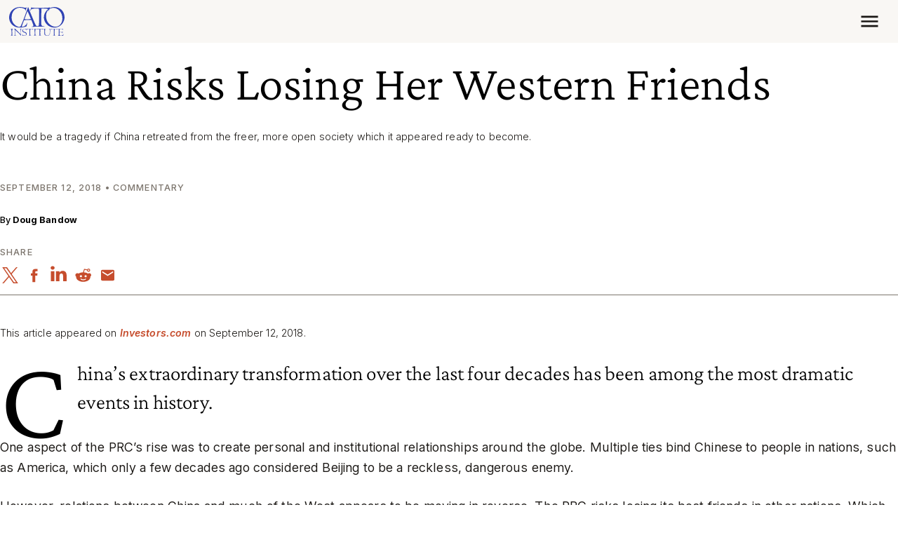

--- FILE ---
content_type: text/css
request_url: https://www.cato.org/build/long_form_wrapper/css/long-form-wrapper.2be05fbc.css
body_size: -325
content:
@media (width<=991.98px){.container .long-form__wrapper{max-width:100%;padding-left:0;padding-right:0}}@media (width>=992px){.long-form__wrapper{max-width:var(--content-width);margin-left:auto;margin-right:auto}}.heading--long-form,.paragraph--view-mode--long-form.body-text>:where(h1,.h1,h2,.h2,h3,.h3,h4,.h4,h5,.h5,h6,.h6){margin-top:var(--spacer5-em);margin-bottom:var(--spacer2-em)}.long-form>div>div>.long-form__wrapper:first-child .heading--long-form,.long-form>div>div>.long-form__wrapper:first-child>.paragraph--view-mode--long-form.body-text:first-child>:where(h1,.h1,h2,.h2,h3,.h3,h4,.h4,h5,.h5,h6,.h6):first-child{margin-top:0}